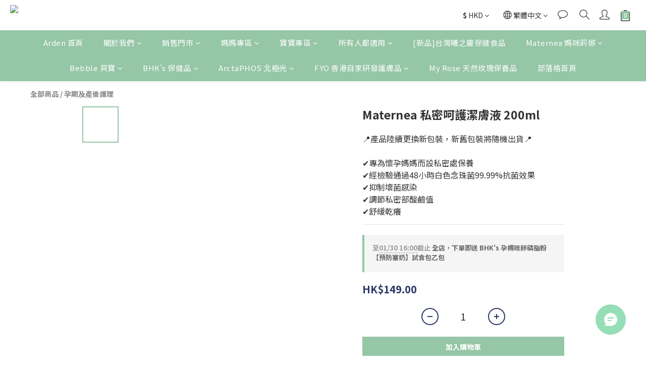

--- FILE ---
content_type: text/plain
request_url: https://www.google-analytics.com/j/collect?v=1&_v=j102&a=1857488097&t=pageview&_s=1&dl=https%3A%2F%2Fwww.ardentradehk.com%2Fproducts%2Fmaternea-intimate-gel-200ml&ul=en-us%40posix&dt=Maternea%20%E7%A7%81%E5%AF%86%E5%91%B5%E8%AD%B7%E6%BD%94%E8%86%9A%E6%B6%B2%20200ml%EF%B8%B1%E7%A7%81%E5%AF%86%E8%99%95%E4%BF%9D%E9%A4%8A%EF%B8%B1Arden%20%E9%A6%99%E6%B8%AF%E5%AC%B0%E5%B9%BC%E5%85%92%E5%AA%BD%E5%92%AA%E7%94%A8%E5%93%81%20-%20%E8%B3%BC%E7%89%A9%E5%B9%B3%E5%8F%B0&sr=1280x720&vp=1280x720&_u=YADAAAABAAAAAC~&jid=2108807414&gjid=818756679&cid=1976404379.1769568128&tid=UA-119383560-1&_gid=1819080547.1769568130&_r=1&_slc=1&gtm=45He61r0h2n81KMNH673v79048221za200zd79048221&gcd=13l3l3l3l1l1&dma=0&tag_exp=103116026~103200004~104527906~104528500~104684208~104684211~115938465~115938468~116185181~116185182~116682875~117041587&z=248283965
body_size: -451
content:
2,cG-MWDVRF78QD